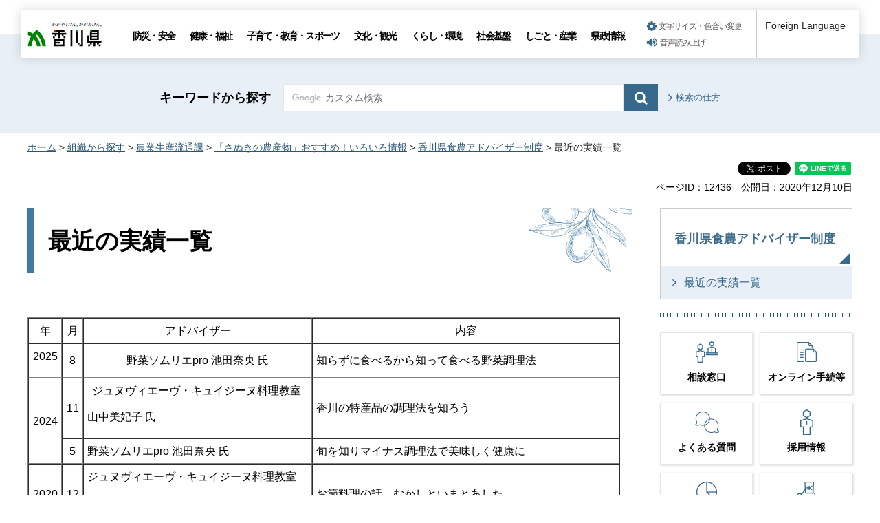

--- FILE ---
content_type: text/html
request_url: https://www.pref.kagawa.lg.jp/seiryu/osusume/adviser_jisseki.html
body_size: 5463
content:
<!doctype html>
<html lang="ja" xmlns:og="http://ogp.me/ns#" xmlns:fb="http://www.facebook.com/2008/fbml">
<head>
<meta charset="utf-8">

<title>最近の実績一覧｜香川県</title>

<meta name="author" content="香川県">
<meta property="og:title" content="最近の実績一覧">
<meta property="og:type" content="article">
<meta property="og:description" content="">
<meta property="og:url" content="https://www.pref.kagawa.lg.jp/seiryu/osusume/adviser_jisseki.html">
<meta property="og:image" content="https://www.pref.kagawa.lg.jp/shared/images/sns/ogp.png">
<meta property="og:site_name" content="香川県">
<meta property="og:locale" content="ja_JP">
<meta name="viewport" content="width=device-width, maximum-scale=3.0">
<meta name="format-detection" content="telephone=no">
<link href="/shared/style/default.css" rel="stylesheet" type="text/css" media="all">
<link href="/shared/style/layout.css" rel="stylesheet" type="text/css" media="all">
<link href="/shared/templates/free/style/edit.css" rel="stylesheet" type="text/css" media="all">
<link href="/shared/style/smartphone.css" rel="stylesheet" media="only screen and (max-width : 640px)" type="text/css" class="mc_css">
<link href="/shared/templates/free/style/edit_sp.css" rel="stylesheet" media="only screen and (max-width : 640px)" type="text/css" class="mc_css">
<link href="/shared/images/favicon/favicon.ico" rel="shortcut icon" type="image/vnd.microsoft.icon">
<link href="/shared/images/favicon/apple-touch-icon-precomposed.png" rel="apple-touch-icon-precomposed">
<script type="text/javascript" src="/shared/js/jquery.js"></script>
<script type="text/javascript" src="/shared/js/setting.js"></script>
<script type="text/javascript" src="/shared/js/gtag.js"></script>
<script type="text/javascript" src="/shared/js/readspeaker.js"></script>





</head>
<body class="format_free no_javascript">

<noscript><iframe src="https://www.googletagmanager.com/ns.html?id=GTM-N3D7GRJ" height="0" width="0" style="display:none;visibility:hidden" title="Google Tag Manager"></iframe></noscript>

<div id="fb-root"></div>
<script type="text/javascript">
window.fbAsyncInit = function() {
_ga.trackFacebook(); //Google Analytics tracking
};
(function(d, s, id) {
var js, fjs = d.getElementsByTagName(s)[0];
if (d.getElementById(id)) return;
js = d.createElement(s); js.id = id;
js.src = 'https://connect.facebook.net/ja_JP/sdk.js#xfbml=1&version=v8.0';
fjs.parentNode.insertBefore(js, fjs);
}(document, 'script', 'facebook-jssdk'));
</script>
<script type="text/javascript" src="/shared/js/init.js"></script>
<div id="tmp_wrapper">
<noscript>
<p>このサイトではJavaScriptを使用したコンテンツ・機能を提供しています。JavaScriptを有効にするとご利用いただけます。</p>
</noscript>
<p><a href="#tmp_honbun" class="skip">本文へスキップします。</a></p>

<div id="tmp_header_wrap">
<div id="tmp_header">
<div id="tmp_hlogo">
<p><a href="/index.html"><span>香川県</span></a></p>
</div>
<div id="tmp_gnavi" class="gnavi">
<ul>
	<li class="glist1"><a href="/bosai/index.html">防災・安全</a></li>
	<li class="glist2"><a href="/kenko/index.html">健康・福祉</a></li>
	<li class="glist3"><a href="/kosodate-kyoiku/index.html">子育て・教育・スポーツ</a></li>
	<li class="glist4"><a href="/bunka-kanko/index.html">文化・観光</a></li>
	<li class="glist5"><a href="/kurashi-kankyo/index.html">くらし・環境</a></li>
	<li class="glist6"><a href="/shakaikiban/index.html">社会基盤</a></li>
	<li class="glist7"><a href="/shigoto/index.html">しごと・産業</a></li>
	<li class="glist8"><a href="/kensei/index.html">県政情報</a></li>
</ul>
</div>
<div id="tmp_means">
<ul id="tmp_setting">
	<li><a href="/moji.html" class="setting_link">文字サイズ・色合い変更</a></li>
	<li><a accesskey="L" href="//app-as.readspeaker.com/cgi-bin/rsent?customerid=5818&amp;lang=ja_jp&amp;readid=tmp_read_contents,tmp_update&amp;url=" onclick="readpage(this.href, 'tmp_readspeaker'); return false;" rel="nofollow" class="rs_href setting_sound">音声読み上げ</a></li>
</ul>
</div>
<div class="foreign_language">&nbsp;</div>
<ul id="tmp_hnavi_s">
	<li id="tmp_hnavi_rmenu"><a href="javascript:void(0);" class="sma_menu_open"><span class="menu_icon">&nbsp;</span><span class="menu_text">メニュー</span></a></li>
</ul>
</div>
</div>
<div id="tmp_sma_menu">
<div id="tmp_sma_rmenu" class="wrap_sma_sch">
<div class="sma_sch">
<p class="close_btn"><a href="javascript:void(0);"><span>閉じる</span></a></p>
</div>
</div>
</div>

<div id="tmp_wrapper2">

<div id="tmp_search_wrap">
<div class="container">
<div id="tmp_search">
<form action="/search.html" id="tmp_gsearch" name="tmp_gsearch">
<p class="sch_ttl"><label for="tmp_query">キーワードから探す</label></p>
<div class="wrap_sch_box">
<p class="sch_box"><input id="tmp_query" name="q" size="31" type="text" /></p>
<p class="sch_btn"><input id="tmp_func_sch_btn" name="sa" type="submit" value="検索" /></p>
<p id="tmp_search_hidden"><input name="cx" type="hidden" value="005536401459581501717:6rano2gut2e" /><input name="ie" type="hidden" value="UTF-8" /><input name="cof" type="hidden" value="FORID:9" /></p>
</div>
</form>
<p class="view_btn"><a href="/kensakuhoho.html">検索の仕方</a></p>
</div>
</div>
</div>

<div class="container">
<div id="tmp_wrap_navigation">
<div id="tmp_pankuzu">
<p><a href="/index.html">ホーム</a> &gt; <a href="/soshiki/index.html">組織から探す</a> &gt; <a href="/seiryu/index.html">農業生産流通課</a> &gt; <a href="/seiryu/osusume/index.html">「さぬきの農産物」おすすめ！いろいろ情報</a> &gt; <a href="/seiryu/osusume/adviser.html">香川県食農アドバイザー制度</a> &gt; 最近の実績一覧</p>
</div>
<div id="tmp_custom_update">

<div id="tmp_social_plugins" class="rs_preserve rs_skip"><div class="social_media_btn facebook_btn">
<div data-layout="button_count" data-href="https://www.pref.kagawa.lg.jp/seiryu/osusume/adviser_jisseki.html" data-action="like" data-size="small" data-share="false" data-show-faces="false" class="fb-like"></div>
</div><div class="social_media_btn twitter_btn">
<a href="https://twitter.com/share" data-url="https://www.pref.kagawa.lg.jp/seiryu/osusume/adviser_jisseki.html" data-text="最近の実績一覧" data-lang="ja" data-show-count="false" data-lang="ja" class="twitter-share-button">ツイート</a>
<script type="text/javascript">!function(d,s,id){var js,fjs=d.getElementsByTagName(s)[0],p=/^http:/.test(d.location)?'http':'https';if(!d.getElementById(id)){js=d.createElement(s);js.id=id;js.src=p+'://platform.twitter.com/widgets.js';fjs.parentNode.insertBefore(js,fjs);}}(document, 'script', 'twitter-wjs');</script>
</div><div class="social_media_btn line_btn">
<div style="display: none;" data-lang="ja" data-type="share-a" data-ver="3" data-color="default" data-size="small" data-count="false" data-url="https://www.pref.kagawa.lg.jp/seiryu/osusume/adviser_jisseki.html" class="line-it-button"></div>
<script type="text/javascript" src="https://d.line-scdn.net/r/web/social-plugin/js/thirdparty/loader.min.js" async="async" defer="defer"></script>
</div></div>


<div class="wrap_update">
<p class="page_id">ページID：12436</p>
<p id="tmp_update">公開日：2020年12月10日</p>
</div>

</div>
</div>
<div id="tmp_wrap_main" class="column_rnavi">
<div id="tmp_main">
<div class="wrap_col_main">
<div class="col_main">
<p id="tmp_honbun" class="skip">ここから本文です。</p>
<div id="tmp_read_contents">
<div id="tmp_read_btn"><div id="tmp_readspeaker" class="rs_preserve rs_skip rs_splitbutton rs_addtools rs_exp"></div></div>
<div id="tmp_contents">

<h1>最近の実績一覧</h1>
<table align="" border="1" cellpadding="5" cellspacing="0" summary="" width="98%">
	<tbody>
		<tr>
			<td style="text-align: center;">年</td>
			<td style="text-align: center;">月</td>
			<td style="text-align: center;">アドバイザー</td>
			<td style="text-align: center;">内容</td>
		</tr>
		<tr>
			<td colspan="1" style="text-align: center;">
			<p>2025</p>
			</td>
			<td style="text-align: center;">8</td>
			<td style="text-align: center;">野菜ソムリエpro 池田奈央 氏</td>
			<td>知らずに食べるから知って食べる野菜調理法</td>
		</tr>
		<tr>
			<td colspan="1" rowspan="2" style="text-align: center;">2024</td>
			<td style="text-align: center;">11</td>
			<td style="text-align: center;">
			<p>ジュヌヴィエーヴ・キュイジーヌ料理教室&nbsp;</p>
			<p style="text-align: left;">山中美妃子 氏</p>
			</td>
			<td>香川の特産品の調理法を知ろう</td>
		</tr>
		<tr>
			<td style="text-align: center;">5</td>
			<td>野菜ソムリエpro 池田奈央 氏</td>
			<td>旬を知りマイナス調理法で美味しく健康に</td>
		</tr>
		<tr>
			<td style="text-align: center;">2020</td>
			<td style="text-align: center;">12</td>
			<td>
			<p>ジュヌヴィエーヴ・キュイジーヌ料理教室</p>
			<p>山中仁 氏</p>
			</td>
			<td>お節料理の話　むかしといまとあした　</td>
		</tr>
		<tr>
			<td colspan="1" rowspan="2" style="text-align: center;">2019</td>
			<td style="text-align: center;">10</td>
			<td>野菜ソムリエpro 池田奈央 氏</td>
			<td>三豊野菜の魅力の伝え方</td>
		</tr>
		<tr>
			<td style="text-align: center;">9</td>
			<td>
			<p>ジュヌヴィエーヴ・キュイジーヌ料理教室&nbsp;</p>
			<p>山中美妃子 氏</p>
			</td>
			<td>
			<p>旬の食材を使ったメニューとアレルギーの子も</p>
			<p>食べられるおやつの調理実習</p>
			</td>
		</tr>
		<tr>
			<td colspan="1" rowspan="2" style="text-align: center;">2018</td>
			<td style="text-align: center;">11</td>
			<td>野菜ソムリエpro 池田奈央 氏</td>
			<td>乳幼児期の食育活動とその支援について<br />
			～乳幼児期の食生活をより豊かにする支援方法を学ぶ～</td>
		</tr>
		<tr>
			<td style="text-align: center;">9</td>
			<td>野菜のソムリエ 大黒道子 氏</td>
			<td>さぬきの野菜はすごいな</td>
		</tr>
		<tr>
			<td style="text-align: center;">2017</td>
			<td style="text-align: center;">11</td>
			<td>
			<p>安部ヘルシークッキングサロン主宰</p>
			<p>安部直美 氏</p>
			</td>
			<td>乳幼児期の食育活動とその支援について<br />
			～乳幼児期の豊かな食生活と健康づくり～</td>
		</tr>
		<tr>
			<td colspan="1" rowspan="5" style="text-align: center;">2015</td>
			<td style="text-align: center;">7</td>
			<td>
			<p>ジュヌヴィエーヴ・キュイジーヌ料理教室</p>
			<p>山中美妃子 氏</p>
			</td>
			<td>望ましい食習慣を身に付け、健康な心身を育む児童の育成</td>
		</tr>
		<tr>
			<td style="text-align: center;">7</td>
			<td>
			<p>ジュヌヴィエーヴ・キュイジーヌ料理教室</p>
			<p>山中美妃子 氏</p>
			</td>
			<td>「男性の料理」 in HOME</td>
		</tr>
		<tr>
			<td style="text-align: center;">7</td>
			<td>青果物流通コンサルタント 行天統一 氏</td>
			<td>次世代につなぐ食育</td>
		</tr>
		<tr>
			<td style="text-align: center;">5</td>
			<td>野菜のソムリエ 末原俊幸 氏</td>
			<td>香川の野菜は日本一</td>
		</tr>
		<tr>
			<td style="text-align: center;">1</td>
			<td>野菜のソムリエ 末原俊幸 氏</td>
			<td>農産物の食材としての価値と利用方法</td>
		</tr>
	</tbody>
</table>
<p>&nbsp;</p>
<p>&nbsp;</p>
<p>&nbsp;</p>
<h2><a href="/seiryu/osusume/adviser.html">香川県食農アドバイザー制度とは</a></h2>
<h2>問い合せ先</h2>
<p>かがわ農産物流通消費推進協議会 事務局<br />
香川県農業生産流通課　農産物ブランド推進グループ<br />
TEL　087-832-3417　FAX　087-837-2481</p>



</div>



<div id="tmp_inquiry">
<div id="tmp_inquiry_ttl">
<p>このページに関するお問い合わせ</p>
</div>
<div id="tmp_inquiry_cnt">
<form method="post" action="https://www.pref.kagawa.lg.jp/cgi-bin/simple_faq/form.cgi">
<div class="inquiry_parts">
<p><a href="/seiryu/index.html">農政水産部農業生産流通課</a></p>
<p class="inquiry_btn"><input type="submit" value="お問い合わせフォーム"></p>
</div>
<p>
<input type="hidden" name="code" value="010080120">
<input type="hidden" name="dept" value="9504:8342:8674:9421:10002:9670:5271:9255:9421:8342:8425:3777:8840:8010:8508:8010:9836:8010:3777:8923:8508:3777:8757:9255">
<input type="hidden" name="page" value="/seiryu/osusume/adviser_jisseki.html">
<input type="hidden" name="ENQ_RETURN_MAIL_SEND_FLG" value="0">
<input type="hidden" name="publish_ssl_flg" value="1">
</p>
</form>
</div>
</div>
</div>
</div>
</div>
<div class="wrap_col_rgt_navi">
<div class="col_rgt_navi">

<div id="tmp_lnavi">
<div id="tmp_lnavi_ttl">
<p><a href="/seiryu/osusume/adviser.html">香川県食農アドバイザー制度</a></p>
</div>
<div id="tmp_lnavi_cnt">
<ul>
<li><a href="/seiryu/osusume/adviser_jisseki.html">最近の実績一覧</a></li>
</ul>
</div>
</div>
<div class="snavi_wrap">
</div>


<div id="tmp_cnavi_genre"></div>
<div id="tmp_wrap_cnavi_attraction"></div>
<div id="tmp_cnavi_station"></div>

</div>
</div>
</div>
</div>
</div>
</div>
<div class="pnavi">
<div class="container">
<p class="ptop"><a href="#tmp_header">ページトップへ</a></p>
</div>
</div>

<div id="tmp_wrap_footer">
<div id="tmp_footer">
<div class="container">
<div class="footer_logo">
<p class="f_logo"><img alt="香川県" height="28" src="/shared/images/footer/logo.png" width="88" /></p>
<div class="number">
<p><span class="number_ttl">[ 法人番号 ]</span><span class="number_num">8000020370002</span></p>
</div>
</div>
<div class="footer_cnt">
<address>
<p class="address_footer">〒760-8570　香川県高松市番町四丁目1番10号</p>
<p class="representative_phone">代表電話 : <span>087-831-1111</span><br />
開庁時間 : 月曜日～金曜日・午前8時30分～午後5時15分<br />
（休日・年末年始を除く）</p>
</address>
</div>
<div class="footer_right">
<ul class="fnavi">
	<li><a href="/sitemap.html">サイトマップ</a></li>
	<li><a href="/kocho/koho/kohosonota/about.html">このサイトについて</a></li>
	<li>
	<form action="/cgi-bin/simple_faq/form.cgi" method="post" name="toi"><input type="submit" value="ご意見・お問合せ" class="fnavi_input" /><input name="code" type="hidden" value="" /><input name="dept" type="hidden" value="" /><input name="page" type="hidden" value="" /><input name="ENQ_RETURN_MAIL_SEND_FLG" type="hidden" value="0" /><input name="publish_ssl_flg" type="hidden" value="1" /></form>
	</li>
	<li><a href="/mob/index.html">携帯サイト</a></li>
	<li><a href="/kocho/koho/kohosonota/accessibility.html">ウェブアクセシビリティ方針</a></li>
	<li><a href="/kocho/koho/kohosonota/wko1a8190610085032.html">広告について</a></li>
</ul>
<p lang="en" xml:lang="en" class="copyright">Copyright &copy; 2020 Kagawa Prefectural Government. All rights reserved.</p>
</div>
</div>
</div>
</div>


<div id="tmp_g_ad" class="gg_adv rs_skip rs_preserve"><script type="text/javascript">
<!--
google_ad_client = "ca-pub-5144793389256935";
google_ad_slot = "9003318709";
google_ad_width = 468;
google_ad_height = 60;
//-->
</script>
<div class="gg_adv_cnt">
<p><script type="text/javascript" src="//pagead2.googlesyndication.com/pagead/show_ads.js"></script></p>
</div>
</div>

</div>
<script type="text/javascript" src="/shared/js/function.js"></script>
<script type="text/javascript" src="/shared/js/main.js"></script>
</body>
</html>


--- FILE ---
content_type: text/html; charset=utf-8
request_url: https://www.google.com/recaptcha/api2/aframe
body_size: 266
content:
<!DOCTYPE HTML><html><head><meta http-equiv="content-type" content="text/html; charset=UTF-8"></head><body><script nonce="0SNnajEsI0DCtxmlXwsNrQ">/** Anti-fraud and anti-abuse applications only. See google.com/recaptcha */ try{var clients={'sodar':'https://pagead2.googlesyndication.com/pagead/sodar?'};window.addEventListener("message",function(a){try{if(a.source===window.parent){var b=JSON.parse(a.data);var c=clients[b['id']];if(c){var d=document.createElement('img');d.src=c+b['params']+'&rc='+(localStorage.getItem("rc::a")?sessionStorage.getItem("rc::b"):"");window.document.body.appendChild(d);sessionStorage.setItem("rc::e",parseInt(sessionStorage.getItem("rc::e")||0)+1);localStorage.setItem("rc::h",'1768859063683');}}}catch(b){}});window.parent.postMessage("_grecaptcha_ready", "*");}catch(b){}</script></body></html>